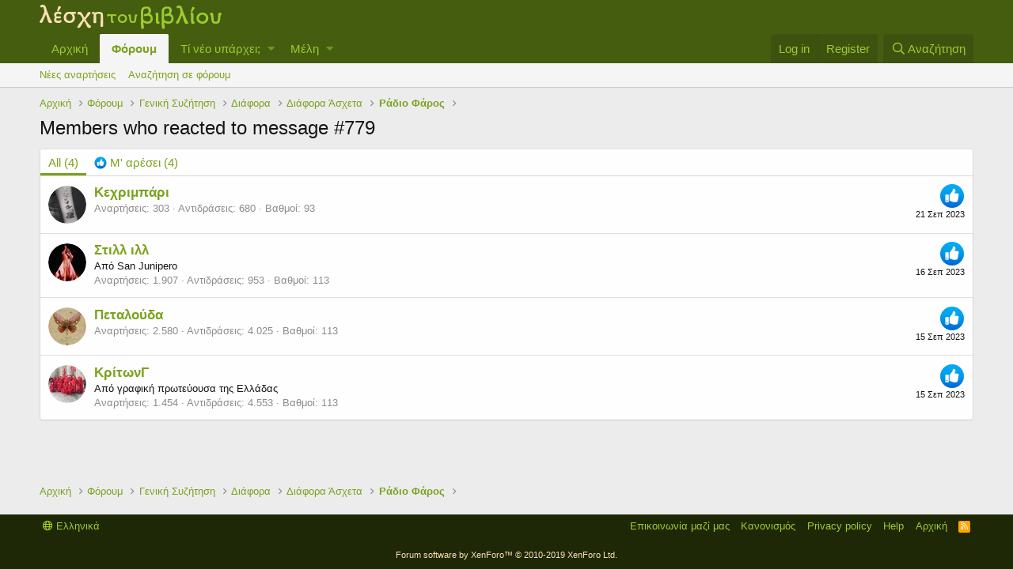

--- FILE ---
content_type: text/html; charset=utf-8
request_url: https://www.xn--qxaek7au.gr/forum/index.php?posts/263864/reactions
body_size: 8723
content:
<!DOCTYPE html>
<html id="XF" lang="el-GR" dir="LTR"
	data-app="public"
	data-template="reaction_list"
	data-container-key="node-112"
	data-content-key=""
	data-logged-in="false"
	data-cookie-prefix="xf_"
	class="has-no-js template-reaction_list"
	>
<head>
	<meta charset="utf-8" />
	<meta http-equiv="X-UA-Compatible" content="IE=Edge" />
	<meta name="viewport" content="width=device-width, initial-scale=1, viewport-fit=cover">

	
	
	

	<title>Members who reacted to message #779 | Λέσχη του Βιβλίου</title>

	
		<meta name="robots" content="noindex" />
	

	
		
	
	
	<meta property="og:site_name" content="Λέσχη του Βιβλίου" />


	
	
		
	
	
	<meta property="og:type" content="website" />


	
	
		
	
	
	
		<meta property="og:title" content="Members who reacted to message #779" />
		<meta property="twitter:title" content="Members who reacted to message #779" />
	


	
	
	
		
	
	
	<meta property="og:url" content="https://www.xn--qxaek7au.gr/forum/index.php?posts/263864/reactions" />


	
	

	
		<meta name="theme-color" content="#455d0f" />
	

	
	

	
	<link rel="preload" href="/forum/styles/fonts/fa/fa-regular-400.woff2" as="font" type="font/woff2" crossorigin="anonymous" />


	<link rel="preload" href="/forum/styles/fonts/fa/fa-solid-900.woff2" as="font" type="font/woff2" crossorigin="anonymous" />


<link rel="preload" href="/forum/styles/fonts/fa/fa-brands-400.woff2" as="font" type="font/woff2" crossorigin="anonymous" />

	<link rel="stylesheet" href="/forum/css.php?css=public%3Anormalize.css%2Cpublic%3Acore.less%2Cpublic%3Aapp.less&amp;s=1&amp;l=2&amp;d=1652080862&amp;k=959b0377cdfb1c54e5be395033de7d93f0001399" />

	<link rel="stylesheet" href="/forum/css.php?css=public%3Aextra.less&amp;s=1&amp;l=2&amp;d=1652080862&amp;k=a33e81f99c154ffacbbdfa35dd8515a749377557" />

	
		<script src="/forum/js/xf/preamble.min.js?_v=adfa155a"></script>
	


	
		<link rel="icon" type="image/png" href="https://www.xn--qxaek7au.gr/forum/favicon.ico" sizes="32x32" />
	
	
	
</head>
<body data-template="reaction_list">

<div class="p-pageWrapper" id="top">



<header class="p-header" id="header">
	<div class="p-header-inner">
		<div class="p-header-content">

			<div class="p-header-logo p-header-logo--image">
				<a href="https://λεσχη.gr">
					<img src="/forum/styles/default/xenforo/lesxi_logo.png"
						alt="Λέσχη του Βιβλίου"
						 />
				</a>
			</div>

			
		</div>
	</div>
</header>





	<div class="p-navSticky p-navSticky--primary" data-xf-init="sticky-header">
		
	<nav class="p-nav">
		<div class="p-nav-inner">
			<a class="p-nav-menuTrigger" data-xf-click="off-canvas" data-menu=".js-headerOffCanvasMenu" role="button" tabindex="0">
				<i aria-hidden="true"></i>
				<span class="p-nav-menuText">Menu</span>
			</a>

			<div class="p-nav-smallLogo">
				<a href="https://λεσχη.gr">
					<img src="/forum/styles/default/xenforo/lesxi_logo.png"
						alt="Λέσχη του Βιβλίου"
					 />
				</a>
			</div>

			<div class="p-nav-scroller hScroller" data-xf-init="h-scroller" data-auto-scroll=".p-navEl.is-selected">
				<div class="hScroller-scroll">
					<ul class="p-nav-list js-offCanvasNavSource">
					
						<li>
							
	<div class="p-navEl " >
		

			
	
	<a href="https://λεσχη.gr"
		class="p-navEl-link "
		
		data-xf-key="1"
		data-nav-id="home">Αρχική</a>


			

		
		
	</div>

						</li>
					
						<li>
							
	<div class="p-navEl is-selected" data-has-children="true">
		

			
	
	<a href="/forum/index.php"
		class="p-navEl-link p-navEl-link--splitMenu "
		
		
		data-nav-id="forums">Φόρουμ</a>


			<a data-xf-key="2"
				data-xf-click="menu"
				data-menu-pos-ref="< .p-navEl"
				class="p-navEl-splitTrigger"
				role="button"
				tabindex="0"
				aria-label="Toggle expanded"
				aria-expanded="false"
				aria-haspopup="true"></a>

		
		
			<div class="menu menu--structural" data-menu="menu" aria-hidden="true">
				<div class="menu-content">
					
						
	
	
	<a href="/forum/index.php?whats-new/posts/"
		class="menu-linkRow u-indentDepth0 js-offCanvasCopy "
		
		
		data-nav-id="newPosts">Νέες αναρτήσεις</a>

	

					
						
	
	
	<a href="/forum/index.php?search/&amp;type=post"
		class="menu-linkRow u-indentDepth0 js-offCanvasCopy "
		
		
		data-nav-id="searchForums">Αναζήτηση σε φόρουμ</a>

	

					
				</div>
			</div>
		
	</div>

						</li>
					
						<li>
							
	<div class="p-navEl " data-has-children="true">
		

			
	
	<a href="/forum/index.php?whats-new/"
		class="p-navEl-link p-navEl-link--splitMenu "
		
		
		data-nav-id="whatsNew">Τί νέο υπάρχει;</a>


			<a data-xf-key="3"
				data-xf-click="menu"
				data-menu-pos-ref="< .p-navEl"
				class="p-navEl-splitTrigger"
				role="button"
				tabindex="0"
				aria-label="Toggle expanded"
				aria-expanded="false"
				aria-haspopup="true"></a>

		
		
			<div class="menu menu--structural" data-menu="menu" aria-hidden="true">
				<div class="menu-content">
					
						
	
	
	<a href="/forum/index.php?whats-new/posts/"
		class="menu-linkRow u-indentDepth0 js-offCanvasCopy "
		 rel="nofollow"
		
		data-nav-id="whatsNewPosts">Νέες αναρτήσεις</a>

	

					
						
	
	
	<a href="/forum/index.php?whats-new/profile-posts/"
		class="menu-linkRow u-indentDepth0 js-offCanvasCopy "
		 rel="nofollow"
		
		data-nav-id="whatsNewProfilePosts">Νέα μηνύματα σε προφίλ</a>

	

					
						
	
	
	<a href="/forum/index.php?whats-new/latest-activity"
		class="menu-linkRow u-indentDepth0 js-offCanvasCopy "
		 rel="nofollow"
		
		data-nav-id="latestActivity">Πρόσφατη δραστηριότητα</a>

	

					
				</div>
			</div>
		
	</div>

						</li>
					
						<li>
							
	<div class="p-navEl " data-has-children="true">
		

			
	
	<a href="/forum/index.php?members/"
		class="p-navEl-link p-navEl-link--splitMenu "
		
		
		data-nav-id="members">Μέλη</a>


			<a data-xf-key="4"
				data-xf-click="menu"
				data-menu-pos-ref="< .p-navEl"
				class="p-navEl-splitTrigger"
				role="button"
				tabindex="0"
				aria-label="Toggle expanded"
				aria-expanded="false"
				aria-haspopup="true"></a>

		
		
			<div class="menu menu--structural" data-menu="menu" aria-hidden="true">
				<div class="menu-content">
					
						
	
	
	<a href="/forum/index.php?online/"
		class="menu-linkRow u-indentDepth0 js-offCanvasCopy "
		
		
		data-nav-id="currentVisitors">Επισκέπτες τώρα</a>

	

					
						
	
	
	<a href="/forum/index.php?whats-new/profile-posts/"
		class="menu-linkRow u-indentDepth0 js-offCanvasCopy "
		 rel="nofollow"
		
		data-nav-id="newProfilePosts">Νέες αναρτήσεις προφίλ</a>

	

					
						
	
	
	<a href="/forum/index.php?search/&amp;type=profile_post"
		class="menu-linkRow u-indentDepth0 js-offCanvasCopy "
		
		
		data-nav-id="searchProfilePosts">Αναζήτηση αναρτήσεων σε προφίλ</a>

	

					
				</div>
			</div>
		
	</div>

						</li>
					
					</ul>
				</div>
			</div>

			<div class="p-nav-opposite">
				<div class="p-navgroup p-account p-navgroup--guest">
					
						<a href="/forum/index.php?login/" class="p-navgroup-link p-navgroup-link--textual p-navgroup-link--logIn"
							data-xf-click="overlay" data-follow-redirects="on">
							<span class="p-navgroup-linkText">Log in</span>
						</a>
						
							<a href="/forum/index.php?register/" class="p-navgroup-link p-navgroup-link--textual p-navgroup-link--register"
								data-xf-click="overlay" data-follow-redirects="on">
								<span class="p-navgroup-linkText">Register</span>
							</a>
						
					
				</div>

				<div class="p-navgroup p-discovery">
					<a href="/forum/index.php?whats-new/"
						class="p-navgroup-link p-navgroup-link--iconic p-navgroup-link--whatsnew"
						aria-label="Τί νέο υπάρχει"
						title="Τί νέο υπάρχει">
						<i aria-hidden="true"></i>
						<span class="p-navgroup-linkText">Τί νέο υπάρχει</span>
					</a>

					
						<a href="/forum/index.php?search/"
							class="p-navgroup-link p-navgroup-link--iconic p-navgroup-link--search"
							data-xf-click="menu"
							data-xf-key="/"
							aria-label="Αναζήτηση"
							aria-expanded="false"
							aria-haspopup="true"
							title="Αναζήτηση">
							<i aria-hidden="true"></i>
							<span class="p-navgroup-linkText">Αναζήτηση</span>
						</a>
						<div class="menu menu--structural menu--wide" data-menu="menu" aria-hidden="true">
							<form action="/forum/index.php?search/search" method="post"
								class="menu-content"
								data-xf-init="quick-search">

								<h3 class="menu-header">Αναζήτηση</h3>
								
								<div class="menu-row">
									
										<input type="text" class="input" name="keywords" placeholder="Αναζήτηση..." aria-label="Αναζήτηση" data-menu-autofocus="true" />
									
								</div>

								
								<div class="menu-row">
									<label class="iconic"><input type="checkbox"  name="c[title_only]" value="1" /><i aria-hidden="true"></i><span class="iconic-label">Αναζήτηση μόνο σε τίτλους</span></label>

								</div>
								
								<div class="menu-row">
									<div class="inputGroup">
										<span class="inputGroup-text" id="ctrl_search_menu_by_member">By:</span>
										<input type="text" class="input" name="c[users]" data-xf-init="auto-complete" placeholder="Member" aria-labelledby="ctrl_search_menu_by_member" />
									</div>
								</div>
								<div class="menu-footer">
									<span class="menu-footer-controls">
										<button type="submit" class="button--primary button button--icon button--icon--search"><span class="button-text">Αναζήτηση</span></button>
										<a href="/forum/index.php?search/" class="button"><span class="button-text">Προηγμένη αναζήτηση...</span></a>
									</span>
								</div>

								<input type="hidden" name="_xfToken" value="1769168162,4d80146e1c7747add9733e6e765ab4a3" />
							</form>
						</div>
					
				</div>
			</div>
		</div>
	</nav>

	</div>
	
	
		<div class="p-sectionLinks">
			<div class="p-sectionLinks-inner hScroller" data-xf-init="h-scroller">
				<div class="hScroller-scroll">
					<ul class="p-sectionLinks-list">
					
						<li>
							
	<div class="p-navEl " >
		

			
	
	<a href="/forum/index.php?whats-new/posts/"
		class="p-navEl-link "
		
		data-xf-key="alt+1"
		data-nav-id="newPosts">Νέες αναρτήσεις</a>


			

		
		
	</div>

						</li>
					
						<li>
							
	<div class="p-navEl " >
		

			
	
	<a href="/forum/index.php?search/&amp;type=post"
		class="p-navEl-link "
		
		data-xf-key="alt+2"
		data-nav-id="searchForums">Αναζήτηση σε φόρουμ</a>


			

		
		
	</div>

						</li>
					
					</ul>
				</div>
			</div>
		</div>
	



<div class="offCanvasMenu offCanvasMenu--nav js-headerOffCanvasMenu" data-menu="menu" aria-hidden="true" data-ocm-builder="navigation">
	<div class="offCanvasMenu-backdrop" data-menu-close="true"></div>
	<div class="offCanvasMenu-content">
		<div class="offCanvasMenu-header">
			Menu
			<a class="offCanvasMenu-closer" data-menu-close="true" role="button" tabindex="0" aria-label="Close"></a>
		</div>
		
			<div class="p-offCanvasRegisterLink">
				<div class="offCanvasMenu-linkHolder">
					<a href="/forum/index.php?login/" class="offCanvasMenu-link" data-xf-click="overlay" data-menu-close="true">
						Log in
					</a>
				</div>
				<hr class="offCanvasMenu-separator" />
				
					<div class="offCanvasMenu-linkHolder">
						<a href="/forum/index.php?register/" class="offCanvasMenu-link" data-xf-click="overlay" data-menu-close="true">
							Register
						</a>
					</div>
					<hr class="offCanvasMenu-separator" />
				
			</div>
		
		<div class="js-offCanvasNavTarget"></div>
	</div>
</div>

<div class="p-body">
	<div class="p-body-inner">
		<!--XF:EXTRA_OUTPUT-->

		

		

		
		
	
		<ul class="p-breadcrumbs "
			itemscope itemtype="https://schema.org/BreadcrumbList">
		
			

			
			
				
				
	<li itemprop="itemListElement" itemscope itemtype="https://schema.org/ListItem">
		<a href="https://λεσχη.gr" itemprop="item">
			<span itemprop="name">Αρχική</span>
		</a>
		<meta itemprop="position" content="1" />
	</li>

			

			
				
				
	<li itemprop="itemListElement" itemscope itemtype="https://schema.org/ListItem">
		<a href="/forum/index.php" itemprop="item">
			<span itemprop="name">Φόρουμ</span>
		</a>
		<meta itemprop="position" content="2" />
	</li>

			
			
				
				
	<li itemprop="itemListElement" itemscope itemtype="https://schema.org/ListItem">
		<a href="/forum/index.php#genik-syz-tisi.6" itemprop="item">
			<span itemprop="name">Γενική Συζήτηση</span>
		</a>
		<meta itemprop="position" content="3" />
	</li>

			
				
				
	<li itemprop="itemListElement" itemscope itemtype="https://schema.org/ListItem">
		<a href="/forum/index.php?forums/%CE%94%CE%B9%CE%AC%CF%86%CE%BF%CF%81%CE%B1.7/" itemprop="item">
			<span itemprop="name">Διάφορα</span>
		</a>
		<meta itemprop="position" content="4" />
	</li>

			
				
				
	<li itemprop="itemListElement" itemscope itemtype="https://schema.org/ListItem">
		<a href="/forum/index.php?forums/%CE%94%CE%B9%CE%AC%CF%86%CE%BF%CF%81%CE%B1-%CE%86%CF%83%CF%87%CE%B5%CF%84%CE%B1.112/" itemprop="item">
			<span itemprop="name">Διάφορα Άσχετα</span>
		</a>
		<meta itemprop="position" content="5" />
	</li>

			
				
				
	<li itemprop="itemListElement" itemscope itemtype="https://schema.org/ListItem">
		<a href="/forum/index.php?threads/%CE%A1%CE%AC%CE%B4%CE%B9%CE%BF-%CE%A6%CE%AC%CF%81%CE%BF%CF%82.9719/" itemprop="item">
			<span itemprop="name">Ράδιο Φάρος</span>
		</a>
		<meta itemprop="position" content="6" />
	</li>

			

		
		</ul>
	

		

		
	<noscript><div class="blockMessage blockMessage--important blockMessage--iconic u-noJsOnly">JavaScript is disabled. For a better experience, please enable JavaScript in your browser before proceeding.</div></noscript>

		
	<!--[if lt IE 9]><div class="blockMessage blockMessage&#45;&#45;important blockMessage&#45;&#45;iconic">You are using an out of date browser. It  may not display this or other websites correctly.<br />You should upgrade or use an <a href="https://www.google.com/chrome/browser/" target="_blank">alternative browser</a>.</div><![endif]-->


		
			<div class="p-body-header">
			
				
					<div class="p-title ">
					
						
							<h1 class="p-title-value">Members who reacted to message #779</h1>
						
						
					
					</div>
				

				
			
			</div>
		

		<div class="p-body-main  ">
			

			<div class="p-body-content">
				
				<div class="p-body-pageContent">
	





	



	<div class="block">
		<div class="block-container">
			<h3 class="tabs hScroller block-minorTabHeader" data-xf-init="tabs h-scroller"
				data-panes="< .block-container | .js-reactionTabPanes" role="tablist">
				<span class="hScroller-scroll">
					
						<a class="tabs-tab tabs-tab--reaction0 is-active" role="tab" id="">
							
								<bdi>All</bdi> (4)
							
						</a>
					
						<a class="tabs-tab tabs-tab--reaction1" role="tab" id="reaction-1">
							
								<span class="reaction reaction--small reaction--1" data-reaction-id="1"><i aria-hidden="true"></i><img src="[data-uri]" class="reaction-sprite js-reaction" alt="Μ' αρέσει" title="Μ' αρέσει" /> <span class="reaction-text js-reactionText"><bdi>Μ' αρέσει</bdi> (4)</span></span>
							
						</a>
					
				</span>
			</h3>
			<ul class="tabPanes js-reactionTabPanes">
				
					
						<li class="is-active" role="tabpanel" id="reaction-0">
							
	<ol class="block-body js-reactionList-0">
		
			<li class="block-row block-row--separated">
				
				
	<div class="contentRow">
		<div class="contentRow-figure">
			<a href="/forum/index.php?members/%CE%9A%CE%B5%CF%87%CF%81%CE%B9%CE%BC%CF%80%CE%AC%CF%81%CE%B9.5575/" class="avatar avatar--s" data-user-id="5575">
			<img src="/forum/data/avatars/s/5/5575.jpg?1678521777" srcset="/forum/data/avatars/m/5/5575.jpg?1678521777 2x" alt="Κεχριμπάρι" class="avatar-u5575-s" /> 
		</a>
		</div>
		<div class="contentRow-main">
			
				<div class="contentRow-extra ">
					<span class="reaction reaction--right reaction--1" data-reaction-id="1"><i aria-hidden="true"></i><img src="[data-uri]" class="reaction-sprite js-reaction" alt="Μ' αρέσει" title="Μ' αρέσει" /></span>
					<time  class="u-dt" dir="auto" datetime="2023-09-21T18:26:14+0300" data-time="1695309974" data-date-string="21 Σεπ 2023" data-time-string="6:26 μμ" title="21 Σεπ 2023 στις 6:26 μμ">21 Σεπ 2023</time>
				</div>
			
			<h3 class="contentRow-header"><a href="/forum/index.php?members/%CE%9A%CE%B5%CF%87%CF%81%CE%B9%CE%BC%CF%80%CE%AC%CF%81%CE%B9.5575/" class="username " dir="auto" data-user-id="5575">Κεχριμπάρι</a></h3>

			<div class="contentRow-lesser" dir="auto" ></div>

			<div class="contentRow-minor">
				<ul class="listInline listInline--bullet">
					
					<li><dl class="pairs pairs--inline">
						<dt>Αναρτήσεις</dt>
						<dd>303</dd>
					</dl></li>
					
					<li><dl class="pairs pairs--inline">
						<dt>Αντιδράσεις</dt>
						<dd>680</dd>
					</dl></li>
					
					
					
						<li><dl class="pairs pairs--inline">
							<dt>Βαθμοί</dt>
							<dd>93</dd>
						</dl></li>
					
					
				</ul>
			</div>
		</div>
	</div>

			</li>
		
			<li class="block-row block-row--separated">
				
				
	<div class="contentRow">
		<div class="contentRow-figure">
			<a href="/forum/index.php?members/%CE%A3%CF%84%CE%B9%CE%BB%CE%BB-%CE%B9%CE%BB%CE%BB.2350/" class="avatar avatar--s" data-user-id="2350">
			<img src="/forum/data/avatars/s/2/2350.jpg?1692433231" srcset="/forum/data/avatars/m/2/2350.jpg?1692433231 2x" alt="Στιλλ ιλλ" class="avatar-u2350-s" /> 
		</a>
		</div>
		<div class="contentRow-main">
			
				<div class="contentRow-extra ">
					<span class="reaction reaction--right reaction--1" data-reaction-id="1"><i aria-hidden="true"></i><img src="[data-uri]" class="reaction-sprite js-reaction" alt="Μ' αρέσει" title="Μ' αρέσει" /></span>
					<time  class="u-dt" dir="auto" datetime="2023-09-16T11:11:10+0300" data-time="1694851870" data-date-string="16 Σεπ 2023" data-time-string="11:11 πμ" title="16 Σεπ 2023 στις 11:11 πμ">16 Σεπ 2023</time>
				</div>
			
			<h3 class="contentRow-header"><a href="/forum/index.php?members/%CE%A3%CF%84%CE%B9%CE%BB%CE%BB-%CE%B9%CE%BB%CE%BB.2350/" class="username " dir="auto" data-user-id="2350">Στιλλ ιλλ</a></h3>

			<div class="contentRow-lesser" dir="auto" >Από <a href="/forum/index.php?misc/location-info&location=San+Junipero" class="u-concealed" target="_blank" rel="nofollow noreferrer">San Junipero</a></div>

			<div class="contentRow-minor">
				<ul class="listInline listInline--bullet">
					
					<li><dl class="pairs pairs--inline">
						<dt>Αναρτήσεις</dt>
						<dd>1.907</dd>
					</dl></li>
					
					<li><dl class="pairs pairs--inline">
						<dt>Αντιδράσεις</dt>
						<dd>953</dd>
					</dl></li>
					
					
					
						<li><dl class="pairs pairs--inline">
							<dt>Βαθμοί</dt>
							<dd>113</dd>
						</dl></li>
					
					
				</ul>
			</div>
		</div>
	</div>

			</li>
		
			<li class="block-row block-row--separated">
				
				
	<div class="contentRow">
		<div class="contentRow-figure">
			<a href="/forum/index.php?members/%CE%A0%CE%B5%CF%84%CE%B1%CE%BB%CE%BF%CF%8D%CE%B4%CE%B1.199/" class="avatar avatar--s" data-user-id="199">
			<img src="/forum/data/avatars/s/0/199.jpg?1746214342" srcset="/forum/data/avatars/m/0/199.jpg?1746214342 2x" alt="Πεταλούδα" class="avatar-u199-s" /> 
		</a>
		</div>
		<div class="contentRow-main">
			
				<div class="contentRow-extra ">
					<span class="reaction reaction--right reaction--1" data-reaction-id="1"><i aria-hidden="true"></i><img src="[data-uri]" class="reaction-sprite js-reaction" alt="Μ' αρέσει" title="Μ' αρέσει" /></span>
					<time  class="u-dt" dir="auto" datetime="2023-09-15T22:41:36+0300" data-time="1694806896" data-date-string="15 Σεπ 2023" data-time-string="10:41 μμ" title="15 Σεπ 2023 στις 10:41 μμ">15 Σεπ 2023</time>
				</div>
			
			<h3 class="contentRow-header"><a href="/forum/index.php?members/%CE%A0%CE%B5%CF%84%CE%B1%CE%BB%CE%BF%CF%8D%CE%B4%CE%B1.199/" class="username " dir="auto" data-user-id="199"><span class="username--moderator">Πεταλούδα</span></a></h3>

			<div class="contentRow-lesser" dir="auto" ></div>

			<div class="contentRow-minor">
				<ul class="listInline listInline--bullet">
					
					<li><dl class="pairs pairs--inline">
						<dt>Αναρτήσεις</dt>
						<dd>2.580</dd>
					</dl></li>
					
					<li><dl class="pairs pairs--inline">
						<dt>Αντιδράσεις</dt>
						<dd>4.025</dd>
					</dl></li>
					
					
					
						<li><dl class="pairs pairs--inline">
							<dt>Βαθμοί</dt>
							<dd>113</dd>
						</dl></li>
					
					
				</ul>
			</div>
		</div>
	</div>

			</li>
		
			<li class="block-row block-row--separated">
				
				
	<div class="contentRow">
		<div class="contentRow-figure">
			<a href="/forum/index.php?members/%CE%9A%CF%81%CE%AF%CF%84%CF%89%CE%BD%CE%93.5070/" class="avatar avatar--s" data-user-id="5070">
			<img src="/forum/data/avatars/s/5/5070.jpg?1610204317" srcset="/forum/data/avatars/m/5/5070.jpg?1610204317 2x" alt="ΚρίτωνΓ" class="avatar-u5070-s" /> 
		</a>
		</div>
		<div class="contentRow-main">
			
				<div class="contentRow-extra ">
					<span class="reaction reaction--right reaction--1" data-reaction-id="1"><i aria-hidden="true"></i><img src="[data-uri]" class="reaction-sprite js-reaction" alt="Μ' αρέσει" title="Μ' αρέσει" /></span>
					<time  class="u-dt" dir="auto" datetime="2023-09-15T21:19:27+0300" data-time="1694801967" data-date-string="15 Σεπ 2023" data-time-string="9:19 μμ" title="15 Σεπ 2023 στις 9:19 μμ">15 Σεπ 2023</time>
				</div>
			
			<h3 class="contentRow-header"><a href="/forum/index.php?members/%CE%9A%CF%81%CE%AF%CF%84%CF%89%CE%BD%CE%93.5070/" class="username " dir="auto" data-user-id="5070">ΚρίτωνΓ</a></h3>

			<div class="contentRow-lesser" dir="auto" >Από <a href="/forum/index.php?misc/location-info&location=%CE%B3%CF%81%CE%B1%CF%86%CE%B9%CE%BA%CE%AE+%CF%80%CF%81%CF%89%CF%84%CE%B5%CF%8D%CE%BF%CF%85%CF%83%CE%B1+%CF%84%CE%B7%CF%82+%CE%95%CE%BB%CE%BB%CE%AC%CE%B4%CE%B1%CF%82" class="u-concealed" target="_blank" rel="nofollow noreferrer">γραφική πρωτεύουσα της Ελλάδας</a></div>

			<div class="contentRow-minor">
				<ul class="listInline listInline--bullet">
					
					<li><dl class="pairs pairs--inline">
						<dt>Αναρτήσεις</dt>
						<dd>1.454</dd>
					</dl></li>
					
					<li><dl class="pairs pairs--inline">
						<dt>Αντιδράσεις</dt>
						<dd>4.553</dd>
					</dl></li>
					
					
					
						<li><dl class="pairs pairs--inline">
							<dt>Βαθμοί</dt>
							<dd>113</dd>
						</dl></li>
					
					
				</ul>
			</div>
		</div>
	</div>

			</li>
		
		
	</ol>

						</li>
					
				
					
						<li data-href="/forum/index.php?posts/263864/reactions&amp;reaction_id=1&amp;list_only=1" class="" role="tabpanel" id="reaction-1">
							<div class="blockMessage">Loading...</div>
						</li>
					
				
			</ul>
		</div>
	</div>


</div>
				
			</div>

			
		</div>

		
		
	
		<ul class="p-breadcrumbs p-breadcrumbs--bottom"
			itemscope itemtype="https://schema.org/BreadcrumbList">
		
			

			
			
				
				
	<li itemprop="itemListElement" itemscope itemtype="https://schema.org/ListItem">
		<a href="https://λεσχη.gr" itemprop="item">
			<span itemprop="name">Αρχική</span>
		</a>
		<meta itemprop="position" content="1" />
	</li>

			

			
				
				
	<li itemprop="itemListElement" itemscope itemtype="https://schema.org/ListItem">
		<a href="/forum/index.php" itemprop="item">
			<span itemprop="name">Φόρουμ</span>
		</a>
		<meta itemprop="position" content="2" />
	</li>

			
			
				
				
	<li itemprop="itemListElement" itemscope itemtype="https://schema.org/ListItem">
		<a href="/forum/index.php#genik-syz-tisi.6" itemprop="item">
			<span itemprop="name">Γενική Συζήτηση</span>
		</a>
		<meta itemprop="position" content="3" />
	</li>

			
				
				
	<li itemprop="itemListElement" itemscope itemtype="https://schema.org/ListItem">
		<a href="/forum/index.php?forums/%CE%94%CE%B9%CE%AC%CF%86%CE%BF%CF%81%CE%B1.7/" itemprop="item">
			<span itemprop="name">Διάφορα</span>
		</a>
		<meta itemprop="position" content="4" />
	</li>

			
				
				
	<li itemprop="itemListElement" itemscope itemtype="https://schema.org/ListItem">
		<a href="/forum/index.php?forums/%CE%94%CE%B9%CE%AC%CF%86%CE%BF%CF%81%CE%B1-%CE%86%CF%83%CF%87%CE%B5%CF%84%CE%B1.112/" itemprop="item">
			<span itemprop="name">Διάφορα Άσχετα</span>
		</a>
		<meta itemprop="position" content="5" />
	</li>

			
				
				
	<li itemprop="itemListElement" itemscope itemtype="https://schema.org/ListItem">
		<a href="/forum/index.php?threads/%CE%A1%CE%AC%CE%B4%CE%B9%CE%BF-%CE%A6%CE%AC%CF%81%CE%BF%CF%82.9719/" itemprop="item">
			<span itemprop="name">Ράδιο Φάρος</span>
		</a>
		<meta itemprop="position" content="6" />
	</li>

			

		
		</ul>
	

		
	</div>
</div>

<footer class="p-footer" id="footer">
	<div class="p-footer-inner">

		<div class="p-footer-row">
			
				<div class="p-footer-row-main">
					<ul class="p-footer-linkList">
					
						
						
							<li><a href="/forum/index.php?misc/language" data-xf-click="overlay"
								data-xf-init="tooltip" title="Language chooser" rel="nofollow">
								<i class="fa--xf far fa-globe" aria-hidden="true"></i> Ελληνικά</a></li>
						
					
					</ul>
				</div>
			
			<div class="p-footer-row-opposite">
				<ul class="p-footer-linkList">
					
						
							<li><a href="/forum/index.php?misc/contact/" data-xf-click="overlay">Επικοινωνία μαζί μας</a></li>
						
					

					
						<li><a href="/forum/index.php?help/terms/">Κανονισμός</a></li>
					

					
						<li><a href="/forum/index.php?help/privacy-policy/">Privacy policy</a></li>
					

					
						<li><a href="/forum/index.php?help/">Help</a></li>
					

					
						<li><a href="https://λεσχη.gr">Αρχική</a></li>
					

					<li><a href="/forum/index.php?forums/-/index.rss" target="_blank" class="p-footer-rssLink" title="RSS"><span aria-hidden="true"><i class="fa--xf far fa-rss" aria-hidden="true"></i><span class="u-srOnly">RSS</span></span></a></li>
				</ul>
			</div>
		</div>

		
			<div class="p-footer-copyright">
			
				<a href="https://xenforo.com" class="u-concealed" dir="ltr" target="_blank">Forum software by XenForo&trade; <span class="copyright">&copy; 2010-2019 XenForo Ltd.</span></a>
				
			
			</div>
		

		
	</div>
</footer>

</div> <!-- closing p-pageWrapper -->

<div class="u-bottomFixer js-bottomFixTarget">
	
	
</div>


	<div class="u-scrollButtons js-scrollButtons" data-trigger-type="up">
		<a href="#top" class="button--scroll button" data-xf-click="scroll-to"><span class="button-text"><i class="fa--xf far fa-arrow-up" aria-hidden="true"></i><span class="u-srOnly">Top</span></span></a>
		
	</div>



	<script src="/forum/js/vendor/jquery/jquery-3.3.1.min.js?_v=adfa155a"></script>
	<script src="/forum/js/vendor/vendor-compiled.js?_v=adfa155a"></script>
	<script src="/forum/js/xf/core-compiled.js?_v=adfa155a"></script>
	
	<script>
		jQuery.extend(true, XF.config, {
			// 
			userId: 0,
			enablePush: false,
			pushAppServerKey: '',
			url: {
				fullBase: 'https://www.xn-\-qxaek7au.gr/forum/',
				basePath: '/forum/',
				css: '/forum/css.php?css=__SENTINEL__&s=1&l=2&d=1652080862',
				keepAlive: '/forum/index.php?login/keep-alive'
			},
			cookie: {
				path: '/',
				domain: '',
				prefix: 'xf_',
				secure: true
			},
			csrf: '1769168162,4d80146e1c7747add9733e6e765ab4a3',
			js: {},
			css: {"public:extra.less":true},
			time: {
				now: 1769168162,
				today: 1769119200,
				todayDow: 5
			},
			borderSizeFeature: '3px',
			fontAwesomeWeight: 'r',
			enableRtnProtect: true,
			enableFormSubmitSticky: true,
			uploadMaxFilesize: 134217728,
			allowedVideoExtensions: ["m4v","mov","mp4","mp4v","mpeg","mpg","ogv","webm"],
			shortcodeToEmoji: true,
			visitorCounts: {
				conversations_unread: '0',
				alerts_unread: '0',
				total_unread: '0',
				title_count: true,
				icon_indicator: true
			},
			jsState: {},
			publicMetadataLogoUrl: '',
			publicPushBadgeUrl: 'https://www.xn--qxaek7au.gr/forum/styles/default/xenforo/bell.png'
		});

		jQuery.extend(XF.phrases, {
			// 
			date_x_at_time_y: "{date} στις {time}",
			day_x_at_time_y:  "{day} στις {time}",
			yesterday_at_x:   "Εχθές στις {time}",
			x_minutes_ago:    "πριν {minutes} λεπτά",
			one_minute_ago:   "1 minute ago",
			a_moment_ago:     "Πριν ένα λεπτό",
			today_at_x:       "Σήμερα στις {time}",
			in_a_moment:      "In a moment",
			in_a_minute:      "In a minute",
			in_x_minutes:     "Σε {minutes} λεπτά",
			later_today_at_x: "Later today at {time}",
			tomorrow_at_x:    "Tomorrow at {time}",

			day0: "Κυριακή",
			day1: "Δευτέρα",
			day2: "Τρίτη",
			day3: "Τετάρτη",
			day4: "Πέμπτη",
			day5: "Παρασκευή",
			day6: "Σάββατο",

			dayShort0: "Κυ",
			dayShort1: "Δε",
			dayShort2: "Τρ",
			dayShort3: "Τε",
			dayShort4: "Πε",
			dayShort5: "Πα",
			dayShort6: "Σά",

			month0: "Ιανουάριος",
			month1: "Φεβρουάριος",
			month2: "Μάρτιος",
			month3: "Απρίλιος",
			month4: "Μάιος",
			month5: "Ιούνιος",
			month6: "Ιούλιος",
			month7: "Αύγουστος",
			month8: "Σεπτέμβριος",
			month9: "Οκτώβριος",
			month10: "Νοέμβριος",
			month11: "Δεκέμβριος",

			active_user_changed_reload_page: "The active user has changed. Reload the page for the latest version.",
			server_did_not_respond_in_time_try_again: "The server did not respond in time. Please try again.",
			oops_we_ran_into_some_problems: "Oops! We ran into some problems.",
			oops_we_ran_into_some_problems_more_details_console: "Oops! We ran into some problems. Please try again later. More error details may be in the browser console.",
			file_too_large_to_upload: "The file is too large to be uploaded.",
			uploaded_file_is_too_large_for_server_to_process: "The uploaded file is too large for the server to process.",
			files_being_uploaded_are_you_sure: "Files are still being uploaded. Are you sure you want to submit this form?",
			attach: "Attach files",
			rich_text_box: "Rich text box",
			close: "Close",
			link_copied_to_clipboard: "Link copied to clipboard.",
			text_copied_to_clipboard: "Text copied to clipboard.",
			loading: "Loading...",

			processing: "Processing",
			'processing...': "Processing...",

			showing_x_of_y_items: "Showing {count} of {total} items",
			showing_all_items: "Showing all items",
			no_items_to_display: "No items to display",

			push_enable_notification_title: "Push notifications enabled successfully at Λέσχη του Βιβλίου",
			push_enable_notification_body: "Thank you for enabling push notifications!"
		});
	</script>

	<form style="display:none" hidden="hidden">
		<input type="text" name="_xfClientLoadTime" value="" id="_xfClientLoadTime" title="_xfClientLoadTime" tabindex="-1" />
	</form>

	



	<script type="text/template" id="xfReactTooltipTemplate">
		<div class="tooltip-content-inner">
			<div class="reactTooltip">
				
					<a href="#" class="reaction reaction--1" data-reaction-id="1"><i aria-hidden="true"></i><img src="[data-uri]" class="reaction-sprite js-reaction" alt="Μ' αρέσει" title="Μ' αρέσει" data-xf-init="tooltip" /></a>
				
					<a href="#" class="reaction reaction--2" data-reaction-id="2"><i aria-hidden="true"></i><img src="[data-uri]" class="reaction-sprite js-reaction" alt="Αγαπώ" title="Αγαπώ" data-xf-init="tooltip" /></a>
				
					<a href="#" class="reaction reaction--3" data-reaction-id="3"><i aria-hidden="true"></i><img src="[data-uri]" class="reaction-sprite js-reaction" alt="Χαχα" title="Χαχα" data-xf-init="tooltip" /></a>
				
					<a href="#" class="reaction reaction--4" data-reaction-id="4"><i aria-hidden="true"></i><img src="[data-uri]" class="reaction-sprite js-reaction" alt="Ουάου!" title="Ουάου!" data-xf-init="tooltip" /></a>
				
					<a href="#" class="reaction reaction--5" data-reaction-id="5"><i aria-hidden="true"></i><img src="[data-uri]" class="reaction-sprite js-reaction" alt="Θλίψη" title="Θλίψη" data-xf-init="tooltip" /></a>
				
					<a href="#" class="reaction reaction--6" data-reaction-id="6"><i aria-hidden="true"></i><img src="[data-uri]" class="reaction-sprite js-reaction" alt="Θυμός" title="Θυμός" data-xf-init="tooltip" /></a>
				
			</div>
		</div>
	</script>




</body>
</html>









